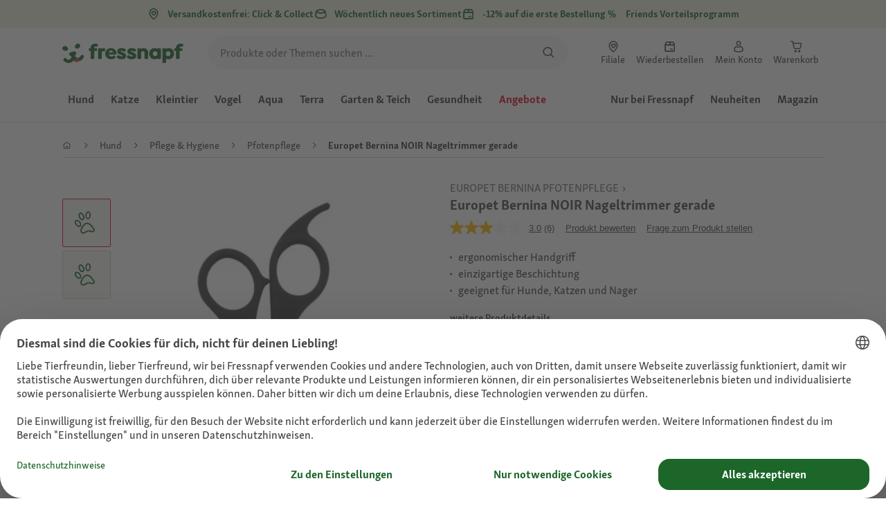

--- FILE ---
content_type: text/javascript;charset=UTF-8
request_url: https://apps.bazaarvoice.com/deployments/fressnapf/main_site/production/de_AT/rating_summary-config.js
body_size: 2303
content:
/*!
 * Bazaarvoice rating_summary 2.69.3 config
 * Fri, 16 Jan 2026 14:32:05 GMT
 *
 * http://bazaarvoice.com/
 *
 * Copyright 2026 Bazaarvoice. All rights reserved.
 *
 */
window.performance && window.performance.mark && window.performance.mark('bv_loader_configure_rating_summary_start');BV["rating_summary"].configure({"styles":{"standardTextColor":"#000000","standardTextSize":"16px","standardTextFontFamily":"SkolaSans, frutiger-neue, \"Helvetica Neue\", Helvetica, Arial, sans-serif","standardTextTransform":"none","standardTextBold":"normal","standardTextItalic":"normal","standardTextUnderline":"none","linkTextStandardColor":"#464646","linkTextStandardSize":"13px","linkTextStandardFontFamily":"SkolaSans, frutiger-neue, \"Helvetica Neue\", Helvetica, Arial, sans-serif","linkTextStandardTransform":"none","linkTextStandardBold":"bold","linkTextStandardItalic":"normal","linkTextStandardUnderline":"underline","linkTextVisitedColor":"#464646","linkTextVisitedFontFamily":"SkolaSans, frutiger-neue, \"Helvetica Neue\", Helvetica, Arial, sans-serif","linkTextVisitedTransform":"none","linkTextVisitedBold":"bold","linkTextVisitedItalic":"normal","linkTextVisitedUnderline":"underline","linkTextHoverColor":"#196428","linkTextHoverSize":"13px","linkTextHoverFontFamily":"SkolaSans, frutiger-neue, \"Helvetica Neue\", Helvetica, Arial, sans-serif","linkTextHoverTransform":"none","linkTextHoverBold":"bold","linkTextHoverItalic":"normal","linkTextHoverUnderline":"underline","buttonTextStandardColor":"#FFFFFF","buttonTextStandardSize":"14px","buttonTextStandardFontFamily":"SkolaSans, frutiger-neue, \"Helvetica Neue\", Helvetica, Arial, sans-serif","buttonTextStandardTransform":"none","buttonTextStandardBold":"bold","buttonTextStandardItalic":"normal","buttonTextStandardUnderline":"none","buttonTextHoverColor":"#FFFFFF","buttonTextHoverSize":"14px","buttonTextHoverFontFamily":"SkolaSans, frutiger-neue, \"Helvetica Neue\", Helvetica, Arial, sans-serif","buttonTextHoverTransform":"none","buttonTextHoverBold":"bold","buttonTextHoverItalic":"normal","buttonTextHoverUnderline":"none","mainBorderBottomStyle":"none","mainBorderBottomColor":"transparent","mainBorderBottomWidth":"0px","mainBorderLeftStyle":"none","mainBorderLeftColor":"transparent","mainBorderLeftWidth":"0px","mainBorderRightStyle":"none","mainBorderRightColor":"transparent","mainBorderRightWidth":"0px","mainBorderTopStyle":"none","mainBorderTopColor":"transparent","mainBorderTopWidth":"0px","mainBorderBottomLeftRadius":"0px","mainBorderBottomRightRadius":"0px","mainBorderTopLeftRadius":"0px","mainBorderTopRightRadius":"0px","mainBackgroundColor":"transparent","modalBackgroundColor":"#ffffff","buttonBorderBottomStyle":"none","buttonBorderBottomColor":"#FFFFFF","buttonBorderBottomWidth":"0px","buttonBorderLeftStyle":"none","buttonBorderLeftColor":"#FFFFFF","buttonBorderLeftWidth":"0px","buttonBorderRightStyle":"none","buttonBorderRightColor":"#FFFFFF","buttonBorderRightWidth":"0px","buttonBorderTopStyle":"none","buttonBorderTopColor":"#FFFFFF","buttonBorderTopWidth":"0px","buttonBorderBottomLeftRadius":"5px","buttonBorderBottomRightRadius":"5px","buttonBorderTopLeftRadius":"5px","buttonBorderTopRightRadius":"5px","buttonColor":"#196428","buttonHoverColor":"#196428","marginBottom":"0px","marginLeft":"0px","marginRight":"0px","marginTop":"0px","paddingBottom":"0px","paddingLeft":"0px","paddingRight":"0px","paddingTop":"0px","minimalistView":true,"lineBreakMaxWidth":"24em","histogramBarFillColor":"#FFB300","histogramBarBackgroundColor":"#F6F5EF","histogramBarFontColor":"#000000","histogramBarFontSize":"16px","histogramBarFontFamily":"SkolaSans, frutiger-neue, \"Helvetica Neue\", Helvetica, Arial, sans-serif","histogramBarFontTransform":"none","histogramBarFontWeight":"normal","histogramBarFontStyle":"normal","histogramBarFontDecoration":"none","askAQuestionRenderFlag":true,"renderQuestionsAndAnswersSummaryFlag":true,"writeAReviewRenderFlag":true,"histogramRenderFlag":true,"readOnlyFlag":false,"aggregateRatingLocation":"rrSearch"},"messages":{"appTotalContentCount":"{TotalCount, plural, one {{TotalCount} Bewertung} other {{TotalCount} Bewertungen} }","offscreen_summaryStars":"{AverageOverallRating} von {OverallRatingRange} Sternen. Bewertungen lesen für ","offscreen_stars_no_rating":"Kein Beurteilungswert","offscreen_secondary_rating_summary":"Durchschnittliche Bewertung: {AverageRating} von {RatingRange}.","writeReview":"{Gender, select, other {Produkt bewerten} }","writeReviewPopUp":"Eine Bewertung verfassen (Öffnet ein Pop-up-Fenster)","qa_ask_a_question_button_label":"This action will open the Question submission form.","askQuestion":"{Gender, select, other {Frage zum Produkt stellen} }","recommendationCount":"{RecommendedCount} von {TotalRecommendedCount} ({percentage}%) der Rezensenten empfehlen dieses Produkt","totalAAStats":"{TotalCount, plural, one {{TotalSecondaryCount, plural, one {<button type=\"button\" class=\"bv_questionsAndAnswers_link\"> {TotalCount} Frage </button> und <button type=\"button\" class=\"bv_questionsAndAnswers_link\"> {TotalSecondaryCount} Antwort </button> für dieses Produkt} other {<button type=\"button\" class=\"bv_questionsAndAnswers_link\"> {TotalCount} Frage </button> und <button type=\"button\" class=\"bv_questionsAndAnswers_link\"> {TotalSecondaryCount} Antworten </button> für dieses Produkt} }} few {{TotalSecondaryCount, plural, one {<button type=\"button\" class=\"bv_questionsAndAnswers_link\"> {TotalCount} Fragen </button> und <button type=\"button\" class=\"bv_questionsAndAnswers_link\"> {TotalSecondaryCount} Antwort </button> für dieses Produkt} other {<button type=\"button\" class=\"bv_questionsAndAnswers_link\"> {TotalCount} Fragen </button> und <button type=\"button\" class=\"bv_questionsAndAnswers_link\"> {TotalSecondaryCount} Antworten </button> für dieses Produkt} }} many {{TotalSecondaryCount, plural, one {<button type=\"button\" class=\"bv_questionsAndAnswers_link\"> {TotalCount} Fragen </button> und <button type=\"button\" class=\"bv_questionsAndAnswers_link\"> {TotalSecondaryCount} Antwort </button> für dieses Produkt} other {<button type=\"button\" class=\"bv_questionsAndAnswers_link\"> {TotalCount} Fragen </button> und <button type=\"button\" class=\"bv_questionsAndAnswers_link\"> {TotalSecondaryCount} Antworten </button> für dieses Produkt} }} other {{TotalSecondaryCount, plural, one {<button type=\"button\" class=\"bv_questionsAndAnswers_link\"> {TotalCount} Fragen </button> und <button type=\"button\" class=\"bv_questionsAndAnswers_link\"> {TotalSecondaryCount} Antwort </button> für dieses Produkt} other {<button type=\"button\" class=\"bv_questionsAndAnswers_link\"> {TotalCount} Fragen </button> und <button type=\"button\" class=\"bv_questionsAndAnswers_link\"> {TotalSecondaryCount} Antworten </button> für dieses Produkt} }} }","histogram_readReviews":"{Gender, select, male {{TotalCount, plural, one {Bewertung lesen} other {{TotalCount} Bewertungen lesen} }} female {{TotalCount, plural, one {Bewertung lesen} other {{TotalCount} Bewertungen lesen} }} other {{TotalCount, plural, one {Bewertung lesen} other {{TotalCount} Bewertungen lesen} }} }","readReviews":"{Gender, select, male {{TotalCount, plural, one {Bewertung lesen} other {{TotalCount} Bewertungen lesen} }} female {{TotalCount, plural, one {Bewertung lesen} other {{TotalCount} Bewertungen lesen} }} other {{TotalCount, plural, one {Bewertung lesen} other {{TotalCount} Bewertungen lesen} }} }","offscreen_histogram_ratingDistribution":"{Count, plural, one {{RatingValue, plural, one {{Count} Bewertung mit {RatingValue} Stern.} other {{Count} Bewertung mit {RatingValue} Sternen.} }} few {{RatingValue, plural, one {{Count} Bewertungen mit {RatingValue} Stern.} other {{Count} Bewertungen mit {RatingValue} Sternen.} }} many {{RatingValue, plural, one {{Count} Bewertungen mit {RatingValue} Stern.} other {{Count} Bewertungen mit {RatingValue} Sternen.} }} other {{RatingValue, plural, one {{Count} Bewertungen mit {RatingValue} Stern.} other {{Count} Bewertungen mit {RatingValue} Sternen.} }} }","contentIncentivizedSummaries":"{IncentivizedReviewCount} von {TotalCount} Bewertern erhielten ein Testprodukt oder nahmen an einer Aktion teil","contentButtonSamePage":"Link auf derselben Seite.","offscreen_summaryStars_text":"{AverageOverallRating} von {OverallRatingRange} Sternen, Durchschnittswert der Bewertung. {TotalCount, plural, one {Read a Review.} other {Read {TotalCount} Reviews.} }","offscreen_writeReviewModalNotice":"Mit dieser Aktion wird ein modales Dialogfeld geöffnet.","noReviewsTextRatingSummary":"Noch keine Bewertungen"},"locale":"de_AT","contentLocales":["nl*","en*","fr*","de*","it*","pl*","de_AT"],"apiKey":"","starsConfig":{"shape":{"points":"","path":"M24.8676481,9.0008973 C24.7082329,8.54565507 24.2825324,8.23189792 23.7931772,8.20897226 L16.1009423,8.20897226 L13.658963,0.793674161 C13.4850788,0.296529881 12.9965414,-0.0267985214 12.4623931,0.00174912135 L12.4623931,0.00174912135 C11.9394964,-0.00194214302 11.4747239,0.328465149 11.3146628,0.81767189 L8.87268352,8.23296999 L1.20486846,8.23296999 C0.689809989,8.22949161 0.230279943,8.55030885 0.0640800798,9.0294023 C-0.102119784,9.50849575 0.0623083246,10.0383495 0.472274662,10.3447701 L6.69932193,14.9763317 L4.25734261,22.4396253 C4.08483744,22.9295881 4.25922828,23.4727606 4.68662933,23.7767181 C5.11403038,24.0806756 5.69357086,24.0736812 6.11324689,23.7595003 L12.6333317,18.9599546 L19.1778362,23.7595003 C19.381674,23.9119158 19.6299003,23.9960316 19.8860103,23.9994776 C20.2758842,24.0048539 20.6439728,23.8232161 20.8724402,23.5127115 C21.1009077,23.202207 21.1610972,22.8017824 21.0337405,22.4396253 L18.5917612,14.9763317 L24.6967095,10.3207724 C25.0258477,9.95783882 25.0937839,9.43328063 24.8676481,9.0008973 Z"},"widthAndHeight":"20px","fillColor":"#FFB300","backgroundColor":"#F6F5EF"},"seoMarkupType":"seoJsonldMarkup","sci":{"enabled":false,"waps":[]},"swat_backend_display":true,"clientName":"fressnapf","displayCode":"17328","incentivized":false,"configureRatingSummaryDisplayZeroReview":false,"displayTextForRatingSummaryZeroReview":"HIDE_TEXT_FOR_NO_RATINGS"});

--- FILE ---
content_type: application/javascript;charset=utf-8
request_url: https://api.bazaarvoice.com/data/batch.json?passkey=caQybhNMMlogBOEuCuCMdMImaE7RnB3gIVYLuGOUZH6vw&apiversion=5.5&displaycode=17328-de_at&resource.q0=products&filter.q0=id%3Aeq%3A1267166&stats.q0=questions%2Creviews&filteredstats.q0=questions%2Creviews&filter_questions.q0=contentlocale%3Aeq%3Anl*%2Cen*%2Cfr*%2Cde*%2Cit*%2Cpl*%2Cde_AT&filter_answers.q0=contentlocale%3Aeq%3Anl*%2Cen*%2Cfr*%2Cde*%2Cit*%2Cpl*%2Cde_AT&filter_reviews.q0=contentlocale%3Aeq%3Anl*%2Cen*%2Cfr*%2Cde*%2Cit*%2Cpl*%2Cde_AT&filter_reviewcomments.q0=contentlocale%3Aeq%3Anl*%2Cen*%2Cfr*%2Cde*%2Cit*%2Cpl*%2Cde_AT&resource.q1=questions&filter.q1=productid%3Aeq%3A1267166&filter.q1=contentlocale%3Aeq%3Anl*%2Cen*%2Cfr*%2Cde*%2Cit*%2Cpl*%2Cde_AT&sort.q1=lastapprovedanswersubmissiontime%3Adesc&stats.q1=questions&filteredstats.q1=questions&include.q1=authors%2Cproducts%2Canswers&filter_questions.q1=contentlocale%3Aeq%3Anl*%2Cen*%2Cfr*%2Cde*%2Cit*%2Cpl*%2Cde_AT&filter_answers.q1=contentlocale%3Aeq%3Anl*%2Cen*%2Cfr*%2Cde*%2Cit*%2Cpl*%2Cde_AT&limit.q1=10&offset.q1=0&limit_answers.q1=10&resource.q2=reviews&filter.q2=isratingsonly%3Aeq%3Afalse&filter.q2=productid%3Aeq%3A1267166&filter.q2=contentlocale%3Aeq%3Anl*%2Cen*%2Cfr*%2Cde*%2Cit*%2Cpl*%2Cde_AT&sort.q2=relevancy%3Aa1&stats.q2=reviews&filteredstats.q2=reviews&include.q2=authors%2Cproducts%2Ccomments&filter_reviews.q2=contentlocale%3Aeq%3Anl*%2Cen*%2Cfr*%2Cde*%2Cit*%2Cpl*%2Cde_AT&filter_reviewcomments.q2=contentlocale%3Aeq%3Anl*%2Cen*%2Cfr*%2Cde*%2Cit*%2Cpl*%2Cde_AT&filter_comments.q2=contentlocale%3Aeq%3Anl*%2Cen*%2Cfr*%2Cde*%2Cit*%2Cpl*%2Cde_AT&limit.q2=4&offset.q2=0&limit_comments.q2=3&callback=BV._internal.dataHandler0
body_size: 4419
content:
BV._internal.dataHandler0({"Errors":[],"BatchedResultsOrder":["q1","q2","q0"],"HasErrors":false,"TotalRequests":3,"BatchedResults":{"q1":{"Id":"q1","Limit":10,"Offset":0,"TotalResults":0,"Locale":"de_AT","Results":[],"Includes":{},"HasErrors":false,"Errors":[]},"q2":{"Id":"q2","Limit":4,"Offset":0,"TotalResults":6,"Locale":"de_AT","Results":[{"Id":"1128282820","CID":"8cfb88b7-3f5f-5402-9f4b-bf6e8913db0e","SourceClient":"fressnapf","Badges":{"WhereDidYouPurchaseonline":{"ContentType":"REVIEW","Id":"WhereDidYouPurchaseonline","BadgeType":"Custom"}},"BadgesOrder":["WhereDidYouPurchaseonline"],"LastModeratedTime":"2022-11-08T13:32:07.000+00:00","LastModificationTime":"2025-07-01T03:17:12.000+00:00","ProductId":"1267166","OriginalProductName":"Europet Bernina NOIR Nageltrimmer gerade","AuthorId":"q2nlzn6mwjbov6uezpde7fsvd","ContentLocale":"de_DE","IsFeatured":false,"TotalInappropriateFeedbackCount":0,"TotalClientResponseCount":0,"TotalCommentCount":0,"Photos":[{"Sizes":{"normal":{"Id":"normal","Url":"https://photos-eu.bazaarvoice.com/photo/2/cGhvdG86ZnJlc3NuYXBm/8bc1c445-1e24-54ae-a070-ec99a8ddba9c"},"thumbnail":{"Id":"thumbnail","Url":"https://photos-eu.bazaarvoice.com/photo/2/cGhvdG86ZnJlc3NuYXBm/3531666d-95b0-504d-8ecd-45fae35ebef7"},"large":{"Id":"large","Url":"https://photos-eu.bazaarvoice.com/photo/2/cGhvdG86ZnJlc3NuYXBm/1b30c4a2-1dfd-5dad-9fb1-78af9b34b9f9"}},"Id":"1007029883","SizesOrder":["normal","thumbnail","large"],"Caption":"Splitter- und Rissgefahr!"},{"Sizes":{"normal":{"Id":"normal","Url":"https://photos-eu.bazaarvoice.com/photo/2/cGhvdG86ZnJlc3NuYXBm/f82a1c99-2420-57b6-8c19-481a7c0ee29e"},"thumbnail":{"Id":"thumbnail","Url":"https://photos-eu.bazaarvoice.com/photo/2/cGhvdG86ZnJlc3NuYXBm/0dd8fa8d-2f2f-54f5-a09c-284367b086d1"},"large":{"Id":"large","Url":"https://photos-eu.bazaarvoice.com/photo/2/cGhvdG86ZnJlc3NuYXBm/50ded530-df8a-53a1-bb3d-60f4a6537bef"}},"Id":"1007029884","SizesOrder":["normal","thumbnail","large"],"Caption":null}],"Rating":1,"SecondaryRatingsOrder":["Quality","Value","Petsatisfaction"],"IsRatingsOnly":false,"IsRecommended":false,"Helpfulness":0.4117650091648102,"TotalFeedbackCount":17,"TotalNegativeFeedbackCount":10,"TotalPositiveFeedbackCount":7,"ModerationStatus":"APPROVED","SubmissionId":"r217328-de_16677347gJRBUZkuDX","SubmissionTime":"2022-11-06T11:39:16.000+00:00","ReviewText":"Ich habe mit dem Nagelklipser versucht die Krallen meiner Katze zu k\u00FCrzen allerdings ist die erste (und definitiv letzte Kralle) komplett gesplittert und man zerdr\u00FCckte lediglich die Kralle als diese abzuschneiden! Desweiteren hat die Kralle jetzt Risse bis zum durchbluteten Bereich!","Title":"Absolut stumpf!!","UserNickname":"Gizmo&Quinn","SecondaryRatings":{"Quality":{"Value":1,"Id":"Quality","MinLabel":null,"ValueRange":5,"MaxLabel":null,"ValueLabel":null,"DisplayType":"NORMAL","Label":null},"Value":{"Value":1,"Id":"Value","MinLabel":null,"ValueRange":5,"MaxLabel":null,"ValueLabel":null,"DisplayType":"NORMAL","Label":null},"Petsatisfaction":{"Value":1,"Id":"Petsatisfaction","MinLabel":null,"ValueRange":5,"MaxLabel":null,"ValueLabel":null,"DisplayType":"NORMAL","Label":null}},"TagDimensions":{},"AdditionalFields":{},"CampaignId":null,"TagDimensionsOrder":[],"AdditionalFieldsOrder":[],"Cons":null,"ContextDataValuesOrder":[],"CommentIds":[],"Pros":null,"Videos":[],"ClientResponses":[],"InappropriateFeedbackList":[],"ContextDataValues":{},"UserLocation":null,"IsSyndicated":false,"RatingRange":5,"ProductRecommendationIds":[]},{"Id":"1097099264","CID":"809937d2-3d64-5382-8cf1-858296064e53","SourceClient":"fressnapf","Badges":{"WhereDidYouPurchaseonline":{"ContentType":"REVIEW","Id":"WhereDidYouPurchaseonline","BadgeType":"Custom"}},"BadgesOrder":["WhereDidYouPurchaseonline"],"LastModeratedTime":"2022-11-29T13:32:21.000+00:00","LastModificationTime":"2025-10-11T07:29:50.000+00:00","ProductId":"1267166","OriginalProductName":"Europet Bernina NOIR Nageltrimmer gerade","CampaignId":"BV_REVIEW_DISPLAY","ClientResponses":[{"Department":"Fressnapf-Team","Response":"Hallo, es tut uns sehr leid. Du bist nicht zufrieden mit dem Produkt. Vielen Dank, dass du dir dennoch die Zeit genommen hast, es zu bewerten. Liebe Gr\u00FC\u00DFe, dein Fressnapf-Team","ResponseType":"","ResponseSource":"Workbench","Name":"","Date":"2021-06-18T08:12:56.000+00:00","SourceClientName":"Fressnapf"}],"UserLocation":"Kupferzell","AuthorId":"sutwvcf0rn6buyvsvu40lxwqg","ContentLocale":"de_DE","IsFeatured":false,"InappropriateFeedbackList":[{"AuthorId":"zhycj4132itn71u4fibjm4sez1","SubmissionTime":"2022-11-27T16:33:18.000+00:00"}],"TotalInappropriateFeedbackCount":1,"TotalClientResponseCount":1,"TotalCommentCount":0,"Rating":1,"SecondaryRatingsOrder":["Quality","Value","Petsatisfaction"],"IsRatingsOnly":false,"IsRecommended":false,"Helpfulness":0.7142860293388367,"TotalFeedbackCount":35,"TotalNegativeFeedbackCount":10,"TotalPositiveFeedbackCount":25,"ModerationStatus":"APPROVED","SubmissionId":"r217328-de_16238266D3lLob8Q6P","SubmissionTime":"2021-06-16T06:57:41.000+00:00","ReviewText":"Ich habe mir diese Krallenschere bestellt, weil sie sch\u00F6n aussah und recht billig war, allerdings h\u00E4tte ich f\u00FCr 7\u20AC schon erwartet, dass sie wenigstens ihren Zweck erf\u00FCllt. Das tut sie aber nicht, da zwischen den Klingen gut 30 bis 40mm Luft ist und diese auch noch verbogen sind und so die Krallen meiner Katze nur gequetscht und ausgefranst, aber nicht abgeschnitten wurden, darum werde ich das Produkt zur\u00FCckgeben und da es bisher noch keine Bewertungen hat, warne ich als erster mal alle anderen vor dem Kauf dieser \u201ESchere\u201C.","Title":"Erf\u00FCllt nicht mal seinen Zweck","UserNickname":"Chico Giulio Caesar Vogel","SecondaryRatings":{"Value":{"Value":1,"Id":"Value","MinLabel":null,"ValueRange":5,"MaxLabel":null,"ValueLabel":null,"DisplayType":"NORMAL","Label":null},"Quality":{"Value":1,"Id":"Quality","MinLabel":null,"ValueRange":5,"MaxLabel":null,"ValueLabel":null,"DisplayType":"NORMAL","Label":null},"Petsatisfaction":{"Value":1,"Id":"Petsatisfaction","MinLabel":null,"ValueRange":5,"MaxLabel":null,"ValueLabel":null,"DisplayType":"NORMAL","Label":null}},"TagDimensions":{},"AdditionalFields":{},"TagDimensionsOrder":[],"AdditionalFieldsOrder":[],"Cons":null,"ContextDataValuesOrder":[],"CommentIds":[],"Pros":null,"Videos":[],"ContextDataValues":{},"Photos":[],"IsSyndicated":false,"RatingRange":5,"ProductRecommendationIds":[]},{"Id":"1170282941","CID":"4fe9cedd-4a5a-537f-8a7c-a99a59fb01dd","SourceClient":"fressnapf","Badges":{"verifiedPurchaser":{"ContentType":"REVIEW","Id":"verifiedPurchaser","BadgeType":"Custom"},"WhereDidYouPurchaseonline":{"ContentType":"REVIEW","Id":"WhereDidYouPurchaseonline","BadgeType":"Custom"}},"BadgesOrder":["verifiedPurchaser","WhereDidYouPurchaseonline"],"LastModeratedTime":"2024-09-02T18:46:32.000+00:00","LastModificationTime":"2025-07-01T03:19:52.000+00:00","ProductId":"1267166","OriginalProductName":"Europet Bernina Coupe-ongles droit NOIR","CampaignId":"BV_PIE_FOLLOWUP_MPR","AuthorId":"6bi9gza0o7azn25gcgu4l1z23","ContentLocale":"fr_FR","IsFeatured":false,"TotalInappropriateFeedbackCount":0,"TotalClientResponseCount":0,"TotalCommentCount":0,"Rating":5,"SecondaryRatingsOrder":["Quality","Value","Petsatisfaction"],"IsRatingsOnly":false,"IsRecommended":true,"Helpfulness":0.09090910106897354,"TotalFeedbackCount":11,"TotalNegativeFeedbackCount":10,"TotalPositiveFeedbackCount":1,"ModerationStatus":"APPROVED","SubmissionId":"r217328-fr_17253012S2NoV7K9Rt","SubmissionTime":"2024-09-02T18:20:19.000+00:00","ReviewText":"Tres 0ratique d utilisation .. notre chiot de 6 mois a une griffe qui pousse crochue et les autres pinces ne passent pas","Title":"Coupe griffe","UserNickname":"BURTON nadine","SecondaryRatings":{"Value":{"Value":5,"Id":"Value","MinLabel":null,"ValueRange":5,"MaxLabel":null,"ValueLabel":null,"DisplayType":"NORMAL","Label":null},"Quality":{"Value":5,"Id":"Quality","MinLabel":null,"ValueRange":5,"MaxLabel":null,"ValueLabel":null,"DisplayType":"NORMAL","Label":null},"Petsatisfaction":{"Value":5,"Id":"Petsatisfaction","MinLabel":null,"ValueRange":5,"MaxLabel":null,"ValueLabel":null,"DisplayType":"NORMAL","Label":null}},"TagDimensions":{},"AdditionalFields":{},"TagDimensionsOrder":[],"AdditionalFieldsOrder":[],"Cons":null,"ContextDataValuesOrder":[],"CommentIds":[],"Pros":null,"Videos":[],"ClientResponses":[],"InappropriateFeedbackList":[],"ContextDataValues":{},"UserLocation":null,"Photos":[],"IsSyndicated":false,"RatingRange":5,"ProductRecommendationIds":[]},{"Id":"1115559737","CID":"0415436b-0ddf-520e-a08a-4a9abc2c03f8","SourceClient":"fressnapf","Badges":{"verifiedPurchaser":{"ContentType":"REVIEW","Id":"verifiedPurchaser","BadgeType":"Custom"},"WhereDidYouPurchaseonline":{"ContentType":"REVIEW","Id":"WhereDidYouPurchaseonline","BadgeType":"Custom"}},"BadgesOrder":["verifiedPurchaser","WhereDidYouPurchaseonline"],"LastModeratedTime":"2022-03-13T15:46:26.000+00:00","LastModificationTime":"2025-07-01T03:21:11.000+00:00","ProductId":"1267166","OriginalProductName":"Europet Bernina Coupe-ongles droit NOIR","CampaignId":"BV_PIE_FOLLOWUP_MPR","AuthorId":"dwokx3ruy6cvmheo7u4sohzzs","ContentLocale":"fr_FR","IsFeatured":false,"TotalInappropriateFeedbackCount":0,"TotalClientResponseCount":0,"TotalCommentCount":0,"Rating":5,"SecondaryRatingsOrder":["Quality","Value","Petsatisfaction"],"IsRatingsOnly":false,"IsRecommended":true,"Helpfulness":0.08333329856395721,"TotalFeedbackCount":12,"TotalNegativeFeedbackCount":11,"TotalPositiveFeedbackCount":1,"ModerationStatus":"APPROVED","SubmissionId":"r217328-fr_16471853IJZ1WJ1NDg","SubmissionTime":"2022-03-13T15:28:38.000+00:00","ReviewText":"tr\u00E8s pratique pour couper les griffes, m\u00EAme pour une 1\u00E8re utilisation","Title":"coupe griffes /paire de ciseaux pour ongles \u00E0 chat","UserNickname":"Fleurs21","SecondaryRatings":{"Value":{"Value":5,"Id":"Value","MinLabel":null,"ValueRange":5,"MaxLabel":null,"ValueLabel":null,"DisplayType":"NORMAL","Label":null},"Quality":{"Value":5,"Id":"Quality","MinLabel":null,"ValueRange":5,"MaxLabel":null,"ValueLabel":null,"DisplayType":"NORMAL","Label":null},"Petsatisfaction":{"Value":5,"Id":"Petsatisfaction","MinLabel":null,"ValueRange":5,"MaxLabel":null,"ValueLabel":null,"DisplayType":"NORMAL","Label":null}},"TagDimensions":{},"AdditionalFields":{},"TagDimensionsOrder":[],"AdditionalFieldsOrder":[],"Cons":null,"ContextDataValuesOrder":[],"CommentIds":[],"Pros":null,"Videos":[],"ClientResponses":[],"InappropriateFeedbackList":[],"ContextDataValues":{},"UserLocation":null,"Photos":[],"IsSyndicated":false,"RatingRange":5,"ProductRecommendationIds":[]}],"Includes":{"Products":{"1267166":{"FamilyIds":["12671661","1267166_1","1267166_base"],"Description":"Gut zu wissen: zu lange Krallen k\u00F6nnen zu Verletzungen und Schmerzen beim Laufen f\u00FChren. Dies kann sogar Haltungssch\u00E4den verursachen. Nutzen Sie die Nagelschere zum fachgerechten stutzen der Krallen. Da Krallen mit Blutgef\u00E4\u00DFen und Nerven durchzogen sind, sollten Sie sich das fachgerechte Schneiden der Krallen von einem Tierarzt zeigen lassen!   Der NOIR Nageltrimmer ist ein professionelles Pflege-Tool, welches auch von Hundefris\u00F6ren gerne verwendet und empfohlen wird. Der Trimmer (ca. 20x10cm)\u00A0ist f\u00FCr weiche bis mittelstarke Krallen von Hunden, Katzen und Nager geeignet.   Warnhinweis:  Verletzungsgefahr! Bitte nicht in die H\u00E4nde von Kindern gelangen lassen!","AttributesOrder":["BV_FE_EXPAND","BV_FE_FAMILY","GTIN14","AVAILABILITY"],"Attributes":{"BV_FE_EXPAND":{"Id":"BV_FE_EXPAND","Values":[{"Value":"BV_FE_FAMILY:12671661","Locale":null},{"Value":"BV_FE_FAMILY:1267166_1","Locale":null},{"Value":"BV_FE_FAMILY:1267166_base","Locale":null}]},"BV_FE_FAMILY":{"Id":"BV_FE_FAMILY","Values":[{"Value":"12671661","Locale":null},{"Value":"1267166_1","Locale":null},{"Value":"1267166_base","Locale":null}]},"GTIN14":{"Id":"GTIN14","Values":[{"Value":"04047059436783","Locale":null}]},"AVAILABILITY":{"Id":"AVAILABILITY","Values":[{"Value":"True","Locale":null}]}},"ImageUrl":"https://media.os.fressnapf.com/products-v2/3/5/2/1/3521081f79e436638300b0c011baaebbf87c0bd5_3500aa7a137077a6a8e1ddaf88847fa1aacf500e.jpg","Name":"Europet Bernina NOIR Nageltrimmer gerade","EANs":["4047059436783"],"Id":"1267166","CategoryId":"7d7afd4673085c98794af4b5833aec69","BrandExternalId":"e82dee8afd3af01e7339cd6fd8a69a80","Brand":{"Id":"e82dee8afd3af01e7339cd6fd8a69a80","Name":"Europet Bernina"},"Active":true,"ProductPageUrl":"https://www.fressnapf.at/p/europet-bernina-noir-nageltrimmer-gerade-1267166/","Disabled":false,"StoryIds":[],"ModelNumbers":[],"ISBNs":[],"QuestionIds":[],"UPCs":[],"ReviewIds":[],"ManufacturerPartNumbers":[],"ReviewStatistics":{"NotHelpfulVoteCount":41,"NotRecommendedCount":3,"RecommendedCount":3,"AverageOverallRating":3.0,"RatingsOnlyReviewCount":0,"SecondaryRatingsAveragesOrder":["Quality","Value","Petsatisfaction"],"SecondaryRatingsAverages":{"Quality":{"Id":"Quality","AverageRating":3.0,"DisplayType":"NORMAL","ValueRange":5,"MinLabel":null,"MaxLabel":null},"Petsatisfaction":{"Id":"Petsatisfaction","AverageRating":3.0,"DisplayType":"NORMAL","ValueRange":5,"MinLabel":null,"MaxLabel":null},"Value":{"Id":"Value","AverageRating":3.1666666666666665,"DisplayType":"NORMAL","ValueRange":5,"MinLabel":null,"MaxLabel":null}},"FirstSubmissionTime":"2021-06-16T06:57:41.000+00:00","LastSubmissionTime":"2024-09-02T18:20:19.000+00:00","HelpfulVoteCount":34,"TotalReviewCount":6,"RatingDistribution":[{"RatingValue":1,"Count":3},{"RatingValue":5,"Count":3}],"FeaturedReviewCount":0,"ContextDataDistributionOrder":["WhereDidYouPurchase"],"ContextDataDistribution":{"WhereDidYouPurchase":{"Id":"WhereDidYouPurchase","Values":[{"Count":6,"Value":"online"}]}},"TagDistribution":{},"TagDistributionOrder":[],"OverallRatingRange":5,"IntelligentTrustMarkDisplayEligible":true},"TotalReviewCount":6,"FilteredReviewStatistics":{"NotHelpfulVoteCount":41,"NotRecommendedCount":3,"RecommendedCount":3,"AverageOverallRating":3.0,"RatingsOnlyReviewCount":0,"SecondaryRatingsAveragesOrder":["Quality","Value","Petsatisfaction"],"SecondaryRatingsAverages":{"Quality":{"Id":"Quality","AverageRating":3.0,"DisplayType":"NORMAL","ValueRange":5,"MinLabel":null,"MaxLabel":null},"Petsatisfaction":{"Id":"Petsatisfaction","AverageRating":3.0,"DisplayType":"NORMAL","ValueRange":5,"MinLabel":null,"MaxLabel":null},"Value":{"Id":"Value","AverageRating":3.1666666666666665,"DisplayType":"NORMAL","ValueRange":5,"MinLabel":null,"MaxLabel":null}},"FirstSubmissionTime":"2021-06-16T06:57:41.000+00:00","LastSubmissionTime":"2024-09-02T18:20:19.000+00:00","HelpfulVoteCount":34,"TotalReviewCount":6,"RatingDistribution":[{"RatingValue":1,"Count":3},{"RatingValue":5,"Count":3}],"FeaturedReviewCount":0,"ContextDataDistributionOrder":["WhereDidYouPurchase"],"ContextDataDistribution":{"WhereDidYouPurchase":{"Id":"WhereDidYouPurchase","Values":[{"Count":6,"Value":"online"}]}},"TagDistribution":{},"TagDistributionOrder":[],"OverallRatingRange":5}}},"ProductsOrder":["1267166"],"Authors":{"q2nlzn6mwjbov6uezpde7fsvd":{"Id":"q2nlzn6mwjbov6uezpde7fsvd","ContributorRank":"NONE","UserNickname":"Gizmo&Quinn","LastModeratedTime":"2022-11-08T13:32:09.000+00:00","ModerationStatus":"APPROVED","SubmissionTime":"2022-11-06T11:39:16.000+00:00","ThirdPartyIds":[],"AdditionalFields":{},"Badges":{},"StoryIds":[],"QuestionIds":[],"SecondaryRatingsOrder":[],"ReviewIds":[],"AnswerIds":[],"ContextDataValues":{},"SubmissionId":null,"Photos":[],"Avatar":{},"ProductRecommendationIds":[],"Videos":[],"BadgesOrder":[],"SecondaryRatings":{},"Location":null,"ContextDataValuesOrder":[],"CommentIds":[],"AdditionalFieldsOrder":[],"ReviewStatistics":{"RatingsOnlyReviewCount":0,"FeaturedReviewCount":0,"NotHelpfulVoteCount":10,"AverageOverallRating":1.0,"TotalReviewCount":1,"RecommendedCount":0,"NotRecommendedCount":1,"RatingDistribution":[{"RatingValue":1,"Count":1}],"HelpfulVoteCount":7,"FirstSubmissionTime":"2022-11-06T11:39:16.000+00:00","LastSubmissionTime":"2022-11-06T11:39:16.000+00:00","ContextDataDistribution":{},"ContextDataDistributionOrder":[],"TagDistribution":{},"TagDistributionOrder":[],"SecondaryRatingsAverages":{},"OverallRatingRange":5,"SecondaryRatingsAveragesOrder":[]},"TotalReviewCount":1,"FilteredReviewStatistics":{"RatingsOnlyReviewCount":0,"FeaturedReviewCount":0,"NotHelpfulVoteCount":10,"AverageOverallRating":1.0,"TotalReviewCount":1,"RecommendedCount":0,"NotRecommendedCount":1,"RatingDistribution":[{"RatingValue":1,"Count":1}],"HelpfulVoteCount":7,"FirstSubmissionTime":"2022-11-06T11:39:16.000+00:00","LastSubmissionTime":"2022-11-06T11:39:16.000+00:00","ContextDataDistribution":{},"ContextDataDistributionOrder":[],"TagDistribution":{},"TagDistributionOrder":[],"SecondaryRatingsAverages":{},"OverallRatingRange":5,"SecondaryRatingsAveragesOrder":[]}},"sutwvcf0rn6buyvsvu40lxwqg":{"Id":"sutwvcf0rn6buyvsvu40lxwqg","Location":"Kupferzell","ContributorRank":"NONE","UserNickname":"Chico Giulio Caesar Vogel","LastModeratedTime":"2021-06-16T14:46:40.000+00:00","ModerationStatus":"APPROVED","SubmissionTime":"2021-06-16T06:57:41.000+00:00","ThirdPartyIds":[],"AdditionalFields":{},"Badges":{},"StoryIds":[],"QuestionIds":[],"SecondaryRatingsOrder":[],"ReviewIds":[],"AnswerIds":[],"ContextDataValues":{},"SubmissionId":null,"Photos":[],"Avatar":{},"ProductRecommendationIds":[],"Videos":[],"BadgesOrder":[],"SecondaryRatings":{},"ContextDataValuesOrder":[],"CommentIds":[],"AdditionalFieldsOrder":[],"ReviewStatistics":{"NotRecommendedCount":1,"NotHelpfulVoteCount":10,"FirstSubmissionTime":"2021-06-16T06:57:41.000+00:00","LastSubmissionTime":"2021-06-16T06:57:41.000+00:00","RecommendedCount":0,"RatingDistribution":[{"RatingValue":1,"Count":1}],"TotalReviewCount":1,"RatingsOnlyReviewCount":0,"FeaturedReviewCount":0,"HelpfulVoteCount":25,"AverageOverallRating":1.0,"ContextDataDistribution":{},"ContextDataDistributionOrder":[],"TagDistribution":{},"TagDistributionOrder":[],"SecondaryRatingsAverages":{},"OverallRatingRange":5,"SecondaryRatingsAveragesOrder":[]},"TotalReviewCount":1,"FilteredReviewStatistics":{"NotRecommendedCount":1,"NotHelpfulVoteCount":10,"FirstSubmissionTime":"2021-06-16T06:57:41.000+00:00","LastSubmissionTime":"2021-06-16T06:57:41.000+00:00","RecommendedCount":0,"RatingDistribution":[{"RatingValue":1,"Count":1}],"TotalReviewCount":1,"RatingsOnlyReviewCount":0,"FeaturedReviewCount":0,"HelpfulVoteCount":25,"AverageOverallRating":1.0,"ContextDataDistribution":{},"ContextDataDistributionOrder":[],"TagDistribution":{},"TagDistributionOrder":[],"SecondaryRatingsAverages":{},"OverallRatingRange":5,"SecondaryRatingsAveragesOrder":[]}},"6bi9gza0o7azn25gcgu4l1z23":{"Id":"6bi9gza0o7azn25gcgu4l1z23","ContributorRank":"NONE","UserNickname":"BURTON nadine","LastModeratedTime":"2024-09-02T18:46:32.000+00:00","ModerationStatus":"APPROVED","SubmissionTime":"2024-09-02T18:17:55.000+00:00","ThirdPartyIds":[],"AdditionalFields":{},"Badges":{},"StoryIds":[],"QuestionIds":[],"SecondaryRatingsOrder":[],"ReviewIds":[],"AnswerIds":[],"ContextDataValues":{},"SubmissionId":null,"Photos":[],"Avatar":{},"ProductRecommendationIds":[],"Videos":[],"BadgesOrder":[],"SecondaryRatings":{},"Location":null,"ContextDataValuesOrder":[],"CommentIds":[],"AdditionalFieldsOrder":[],"ReviewStatistics":{"AverageOverallRating":5.0,"NotRecommendedCount":0,"RecommendedCount":2,"RatingDistribution":[{"RatingValue":5,"Count":2}],"FeaturedReviewCount":0,"NotHelpfulVoteCount":10,"HelpfulVoteCount":1,"RatingsOnlyReviewCount":0,"FirstSubmissionTime":"2024-09-02T18:18:23.000+00:00","LastSubmissionTime":"2024-09-02T18:20:19.000+00:00","TotalReviewCount":2,"ContextDataDistribution":{},"ContextDataDistributionOrder":[],"TagDistribution":{},"TagDistributionOrder":[],"SecondaryRatingsAverages":{},"OverallRatingRange":5,"SecondaryRatingsAveragesOrder":[]},"TotalReviewCount":2,"FilteredReviewStatistics":{"AverageOverallRating":5.0,"NotRecommendedCount":0,"RecommendedCount":1,"RatingDistribution":[{"RatingValue":5,"Count":1}],"FeaturedReviewCount":0,"NotHelpfulVoteCount":10,"HelpfulVoteCount":1,"RatingsOnlyReviewCount":0,"FirstSubmissionTime":"2024-09-02T18:20:19.000+00:00","LastSubmissionTime":"2024-09-02T18:20:19.000+00:00","TotalReviewCount":1,"ContextDataDistribution":{},"ContextDataDistributionOrder":[],"TagDistribution":{},"TagDistributionOrder":[],"SecondaryRatingsAverages":{},"OverallRatingRange":5,"SecondaryRatingsAveragesOrder":[]}},"dwokx3ruy6cvmheo7u4sohzzs":{"Id":"dwokx3ruy6cvmheo7u4sohzzs","ContributorRank":"NONE","UserNickname":"Fleurs21","LastModeratedTime":"2022-03-13T16:01:35.000+00:00","ModerationStatus":"APPROVED","SubmissionTime":"2022-03-13T15:21:52.000+00:00","ThirdPartyIds":[],"AdditionalFields":{},"Badges":{},"StoryIds":[],"QuestionIds":[],"SecondaryRatingsOrder":[],"ReviewIds":[],"AnswerIds":[],"ContextDataValues":{},"SubmissionId":null,"Photos":[],"Avatar":{},"ProductRecommendationIds":[],"Videos":[],"BadgesOrder":[],"SecondaryRatings":{},"Location":null,"ContextDataValuesOrder":[],"CommentIds":[],"AdditionalFieldsOrder":[],"ReviewStatistics":{"AverageOverallRating":4.666666666666667,"TotalReviewCount":3,"HelpfulVoteCount":1,"FirstSubmissionTime":"2022-03-13T15:22:46.000+00:00","LastSubmissionTime":"2022-03-13T15:30:30.000+00:00","NotRecommendedCount":0,"RatingsOnlyReviewCount":0,"RatingDistribution":[{"RatingValue":5,"Count":2},{"RatingValue":4,"Count":1}],"RecommendedCount":2,"FeaturedReviewCount":0,"NotHelpfulVoteCount":11,"ContextDataDistribution":{},"ContextDataDistributionOrder":[],"TagDistribution":{},"TagDistributionOrder":[],"SecondaryRatingsAverages":{},"OverallRatingRange":5,"SecondaryRatingsAveragesOrder":[]},"TotalReviewCount":3,"FilteredReviewStatistics":{"AverageOverallRating":5.0,"TotalReviewCount":1,"HelpfulVoteCount":1,"FirstSubmissionTime":"2022-03-13T15:28:38.000+00:00","LastSubmissionTime":"2022-03-13T15:28:38.000+00:00","NotRecommendedCount":0,"RatingsOnlyReviewCount":0,"RatingDistribution":[{"RatingValue":5,"Count":1}],"RecommendedCount":1,"FeaturedReviewCount":0,"NotHelpfulVoteCount":11,"ContextDataDistribution":{},"ContextDataDistributionOrder":[],"TagDistribution":{},"TagDistributionOrder":[],"SecondaryRatingsAverages":{},"OverallRatingRange":5,"SecondaryRatingsAveragesOrder":[]}}},"AuthorsOrder":["q2nlzn6mwjbov6uezpde7fsvd","sutwvcf0rn6buyvsvu40lxwqg","6bi9gza0o7azn25gcgu4l1z23","dwokx3ruy6cvmheo7u4sohzzs"]},"HasErrors":false,"Errors":[]},"q0":{"Id":"q0","Limit":10,"Offset":0,"TotalResults":1,"Locale":"de_AT","Results":[{"FamilyIds":["12671661","1267166_1","1267166_base"],"Description":"Gut zu wissen: zu lange Krallen k\u00F6nnen zu Verletzungen und Schmerzen beim Laufen f\u00FChren. Dies kann sogar Haltungssch\u00E4den verursachen. Nutzen Sie die Nagelschere zum fachgerechten stutzen der Krallen. Da Krallen mit Blutgef\u00E4\u00DFen und Nerven durchzogen sind, sollten Sie sich das fachgerechte Schneiden der Krallen von einem Tierarzt zeigen lassen!   Der NOIR Nageltrimmer ist ein professionelles Pflege-Tool, welches auch von Hundefris\u00F6ren gerne verwendet und empfohlen wird. Der Trimmer (ca. 20x10cm)\u00A0ist f\u00FCr weiche bis mittelstarke Krallen von Hunden, Katzen und Nager geeignet.   Warnhinweis:  Verletzungsgefahr! Bitte nicht in die H\u00E4nde von Kindern gelangen lassen!","AttributesOrder":["BV_FE_EXPAND","BV_FE_FAMILY","GTIN14","AVAILABILITY"],"Attributes":{"BV_FE_EXPAND":{"Id":"BV_FE_EXPAND","Values":[{"Value":"BV_FE_FAMILY:12671661","Locale":null},{"Value":"BV_FE_FAMILY:1267166_1","Locale":null},{"Value":"BV_FE_FAMILY:1267166_base","Locale":null}]},"BV_FE_FAMILY":{"Id":"BV_FE_FAMILY","Values":[{"Value":"12671661","Locale":null},{"Value":"1267166_1","Locale":null},{"Value":"1267166_base","Locale":null}]},"GTIN14":{"Id":"GTIN14","Values":[{"Value":"04047059436783","Locale":null}]},"AVAILABILITY":{"Id":"AVAILABILITY","Values":[{"Value":"True","Locale":null}]}},"ImageUrl":"https://media.os.fressnapf.com/products-v2/3/5/2/1/3521081f79e436638300b0c011baaebbf87c0bd5_3500aa7a137077a6a8e1ddaf88847fa1aacf500e.jpg","Name":"Europet Bernina NOIR Nageltrimmer gerade","EANs":["4047059436783"],"Id":"1267166","CategoryId":"7d7afd4673085c98794af4b5833aec69","BrandExternalId":"e82dee8afd3af01e7339cd6fd8a69a80","Brand":{"Id":"e82dee8afd3af01e7339cd6fd8a69a80","Name":"Europet Bernina"},"Active":true,"ProductPageUrl":"https://www.fressnapf.at/p/europet-bernina-noir-nageltrimmer-gerade-1267166/","Disabled":false,"StoryIds":[],"ModelNumbers":[],"ISBNs":[],"QuestionIds":[],"UPCs":[],"ReviewIds":[],"ManufacturerPartNumbers":[],"ReviewStatistics":{"NotHelpfulVoteCount":41,"NotRecommendedCount":3,"RecommendedCount":3,"AverageOverallRating":3.0,"RatingsOnlyReviewCount":0,"SecondaryRatingsAveragesOrder":["Quality","Value","Petsatisfaction"],"SecondaryRatingsAverages":{"Quality":{"Id":"Quality","AverageRating":3.0,"DisplayType":"NORMAL","ValueRange":5,"MinLabel":null,"MaxLabel":null},"Petsatisfaction":{"Id":"Petsatisfaction","AverageRating":3.0,"DisplayType":"NORMAL","ValueRange":5,"MinLabel":null,"MaxLabel":null},"Value":{"Id":"Value","AverageRating":3.1666666666666665,"DisplayType":"NORMAL","ValueRange":5,"MinLabel":null,"MaxLabel":null}},"FirstSubmissionTime":"2021-06-16T06:57:41.000+00:00","LastSubmissionTime":"2024-09-02T18:20:19.000+00:00","HelpfulVoteCount":34,"TotalReviewCount":6,"RatingDistribution":[{"RatingValue":1,"Count":3},{"RatingValue":5,"Count":3}],"FeaturedReviewCount":0,"ContextDataDistributionOrder":["WhereDidYouPurchase"],"ContextDataDistribution":{"WhereDidYouPurchase":{"Id":"WhereDidYouPurchase","Values":[{"Count":6,"Value":"online"}]}},"TagDistribution":{},"TagDistributionOrder":[],"OverallRatingRange":5,"IntelligentTrustMarkDisplayEligible":true},"TotalReviewCount":6,"QAStatistics":{"QuestionHelpfulVoteCount":0,"FirstAnswerTime":null,"LastQuestionAnswerTime":null,"FirstQuestionTime":null,"FeaturedAnswerCount":0,"LastAnswerTime":null,"TagDistribution":{},"ContextDataDistribution":{},"TotalAnswerCount":0,"FeaturedQuestionCount":0,"LastQuestionTime":null,"QuestionNotHelpfulVoteCount":0,"BestAnswerCount":0,"TagDistributionOrder":[],"AnswerHelpfulVoteCount":0,"HelpfulVoteCount":0,"AnswerNotHelpfulVoteCount":0,"TotalQuestionCount":0,"ContextDataDistributionOrder":[]},"TotalQuestionCount":0,"TotalAnswerCount":0,"FilteredReviewStatistics":{"NotHelpfulVoteCount":41,"NotRecommendedCount":3,"RecommendedCount":3,"AverageOverallRating":3.0,"RatingsOnlyReviewCount":0,"SecondaryRatingsAveragesOrder":["Quality","Value","Petsatisfaction"],"SecondaryRatingsAverages":{"Quality":{"Id":"Quality","AverageRating":3.0,"DisplayType":"NORMAL","ValueRange":5,"MinLabel":null,"MaxLabel":null},"Petsatisfaction":{"Id":"Petsatisfaction","AverageRating":3.0,"DisplayType":"NORMAL","ValueRange":5,"MinLabel":null,"MaxLabel":null},"Value":{"Id":"Value","AverageRating":3.1666666666666665,"DisplayType":"NORMAL","ValueRange":5,"MinLabel":null,"MaxLabel":null}},"FirstSubmissionTime":"2021-06-16T06:57:41.000+00:00","LastSubmissionTime":"2024-09-02T18:20:19.000+00:00","HelpfulVoteCount":34,"TotalReviewCount":6,"RatingDistribution":[{"RatingValue":1,"Count":3},{"RatingValue":5,"Count":3}],"FeaturedReviewCount":0,"ContextDataDistributionOrder":["WhereDidYouPurchase"],"ContextDataDistribution":{"WhereDidYouPurchase":{"Id":"WhereDidYouPurchase","Values":[{"Count":6,"Value":"online"}]}},"TagDistribution":{},"TagDistributionOrder":[],"OverallRatingRange":5},"FilteredQAStatistics":{"QuestionHelpfulVoteCount":0,"FirstAnswerTime":null,"LastQuestionAnswerTime":null,"FirstQuestionTime":null,"FeaturedAnswerCount":0,"LastAnswerTime":null,"TagDistribution":{},"ContextDataDistribution":{},"TotalAnswerCount":0,"FeaturedQuestionCount":0,"LastQuestionTime":null,"QuestionNotHelpfulVoteCount":0,"BestAnswerCount":0,"TagDistributionOrder":[],"AnswerHelpfulVoteCount":0,"HelpfulVoteCount":0,"AnswerNotHelpfulVoteCount":0,"TotalQuestionCount":0,"ContextDataDistributionOrder":[]}}],"Includes":{},"HasErrors":false,"Errors":[]}},"SuccessfulRequests":3,"FailedRequests":0})